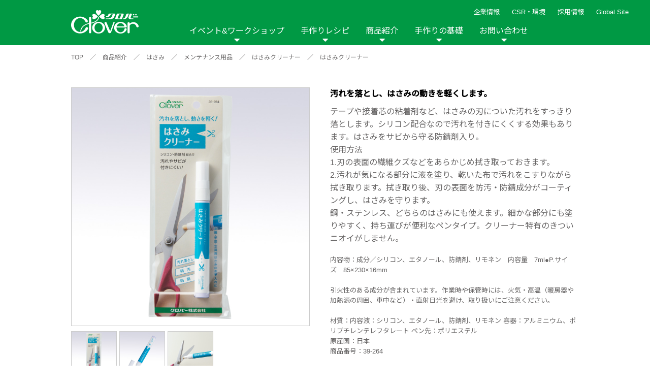

--- FILE ---
content_type: text/html; charset=UTF-8
request_url: https://clover.co.jp/products/39264
body_size: 12088
content:
<!DOCTYPE html>
<html lang="ja">
<head>
	<meta http-equiv="X-UA-Compatible" content="IE=edge">
	<meta charset="UTF-8">
	<meta name="viewport" content="width=device-width, initial-scale=1, shrink-to-fit=no">
	<title>はさみクリーナー | 商品紹介 | クロバー株式会社</title>
	<meta name="keywords" content="クロバー,クローバー,作り方, 針,手芸用品のクロバー,編み図,道具,ニット,手作りレシピ,シュシュ 編み方,毛糸,手作りな毎月,作品本,手芸,ぬい針,縫い針,はさみ,ハサミ,鋏,あみ針,編み針,洋裁,裁縫,手ぬい,手縫い,ソーイング,あみもの,編物,編み物,手あみ,手編み,パッチワーク,キルト,刺しゅう,刺繍,ペンe,ポンポン,クラフト,ハンドメイド,家庭科,ニットカフェ,ニットアウト,入園入学,kuro-ba-,mebiusu,縫い針 規格," />
	
<!-- Google Tag Manager -->
<script>(function(w,d,s,l,i){w[l]=w[l]||[];w[l].push({'gtm.start':
new Date().getTime(),event:'gtm.js'});var f=d.getElementsByTagName(s)[0],
j=d.createElement(s),dl=l!='dataLayer'?'&l='+l:'';j.async=true;j.src=
'https://www.googletagmanager.com/gtm.js?id='+i+dl;f.parentNode.insertBefore(j,f);
})(window,document,'script','dataLayer','GTM-WFLR48Z');</script>
<!-- End Google Tag Manager -->
	
	
	<meta name="description" content="テープや接着芯の粘着剤など、はさみの刃についた汚れをすっきり落とします。シリコン配合なので汚れを付きにくくする効果もあります。はさみをサビから守る防錆剤入り。使用方法1.刃の表面の繊維クズなどをあらかじめ拭き取っておきます。2.汚れが気にな">
	<meta name="thumbnail" content="https://clover.co.jp/img/common/ogp.jpg">
	<meta property="og:title" content="はさみクリーナー | 商品紹介 | クロバー株式会社">
	<meta property="og:description" content="テープや接着芯の粘着剤など、はさみの刃についた汚れをすっきり落とします。シリコン配合なので汚れを付きにくくする効果もあります。はさみをサビから守る防錆剤入り。使用方法1.刃の表面の繊維クズなどをあらかじめ拭き取っておきます。2.汚れが気にな" />
	<meta property="og:image" content="https://clover.co.jp/img/common/ogp.jpg">
	<meta property="og:type" content="article" />
	<link href="https://fonts.googleapis.com/css2?family=Noto+Sans+JP:wght@400;500&display=swap" rel="stylesheet">

    <!--[if IE]>
	<script type="text/javascript" src="https://html5shim.googlecode.com/svn/trunk/html5.js"></script>
	<![endif]-->
	<link rel="stylesheet" type="text/css" href="/css/reset.css?201111"   media="all" /><!--リセットcss-->
	<link rel="stylesheet" type="text/css" href="/css/common.css?201111"  media="all" /><!--共通css-->
    <link rel="stylesheet" type="text/css" href="/css/top.css"     media="all" /><!--トップページcss-->
    <link rel="stylesheet" type="text/css" href="/css/product.css" media="all" /><!--トップページcss-->
    <link rel="stylesheet" type="text/css" href="/css/select.css"  />
	<link rel="stylesheet" type="text/css" href="/css/news.css"    /><!--ニュースcss-->
	<link rel="stylesheet" type="text/css" href="/css/contact.css" /><!--お問い合わせcss-->
	<link rel="stylesheet" type="text/css" href="/css/basic.css"   media="all" /><!--手作りの基礎css-->
	<link rel="stylesheet" type="text/css" href="/css/event_workshop.css" /><!--イベントワークシップcss-->
	<link rel="stylesheet" type="text/css" href="/css/company.css" /><!--会社情報-->
    <link rel="stylesheet" type="text/css" href="/css/corporate.css" /><!--企業理念-->
    <link rel="stylesheet" type="text/css" href="/css/csr.css" /><!--CSR-->
	<link rel="stylesheet" href="https://cdnjs.cloudflare.com/ajax/libs/lightbox2/2.11.1/css/lightbox.min.css" integrity="sha256-tBxlolRHP9uMsEFKVk+hk//ekOlXOixLKvye5W2WR5c=" crossorigin="anonymous" />

    <link href="https://use.fontawesome.com/releases/v5.0.6/css/all.css" rel="stylesheet"><!--fontawesome-->
    <script src="https://ajax.googleapis.com/ajax/libs/jquery/3.3.1/jquery.min.js"></script><!--jQuery-->
    <link rel="stylesheet" type="text/css" href="/css/jquery.bxslider.css" ><!--main slide show-->
    <link rel="stylesheet" type="text/css" href="/css/component.css" /><!--sp nav-->
    <script src="/js/modernizr.custom.js"></script><!--sp nav-->
    <script src="/js/jquery.inview.min.js"></script><!--fadeIn-->
    <script src="/js/jquery.bxslider.js"></script><!--スライドショー-->
    <script src="/js/jquery.dlmenu.js"></script><!--sp nav-->

	<link rel="stylesheet" type="text/css" href="/js/slick/slick.css" media="screen" />
	<link rel="stylesheet" type="text/css" href="/js/slick/slick-theme.css" media="screen" />
	<script src="/js/slick/slick.js"></script>

	<style>
		#basic .movie_list DL DT IMG,
		#recipe .recipe_list .recipe_box_list A DT IMG {
			height: auto;
		}
	</style>
    <link rel="shortcut icon" href="https://www.clover.co.jp/favicon.ico" />
    <link rel="apple-touch-icon" sizes="180x180" href="https://www.clover.co.jp/icon.png">
	<meta name='robots' content='max-image-preview:large' />
<script type="text/javascript" id="wpp-js" src="https://clover.co.jp/wp-content/plugins/wordpress-popular-posts/assets/js/wpp.min.js?ver=7.3.6" data-sampling="1" data-sampling-rate="100" data-api-url="https://clover.co.jp/wp-json/wordpress-popular-posts" data-post-id="37987" data-token="a77e8705ba" data-lang="0" data-debug="0"></script>
<link rel="alternate" title="oEmbed (JSON)" type="application/json+oembed" href="https://clover.co.jp/wp-json/oembed/1.0/embed?url=https%3A%2F%2Fclover.co.jp%2Fproducts%2F39264" />
<link rel="alternate" title="oEmbed (XML)" type="text/xml+oembed" href="https://clover.co.jp/wp-json/oembed/1.0/embed?url=https%3A%2F%2Fclover.co.jp%2Fproducts%2F39264&#038;format=xml" />
<style id='wp-img-auto-sizes-contain-inline-css' type='text/css'>
img:is([sizes=auto i],[sizes^="auto," i]){contain-intrinsic-size:3000px 1500px}
/*# sourceURL=wp-img-auto-sizes-contain-inline-css */
</style>
<style id='wp-emoji-styles-inline-css' type='text/css'>

	img.wp-smiley, img.emoji {
		display: inline !important;
		border: none !important;
		box-shadow: none !important;
		height: 1em !important;
		width: 1em !important;
		margin: 0 0.07em !important;
		vertical-align: -0.1em !important;
		background: none !important;
		padding: 0 !important;
	}
/*# sourceURL=wp-emoji-styles-inline-css */
</style>
<style id='wp-block-library-inline-css' type='text/css'>
:root{--wp-block-synced-color:#7a00df;--wp-block-synced-color--rgb:122,0,223;--wp-bound-block-color:var(--wp-block-synced-color);--wp-editor-canvas-background:#ddd;--wp-admin-theme-color:#007cba;--wp-admin-theme-color--rgb:0,124,186;--wp-admin-theme-color-darker-10:#006ba1;--wp-admin-theme-color-darker-10--rgb:0,107,160.5;--wp-admin-theme-color-darker-20:#005a87;--wp-admin-theme-color-darker-20--rgb:0,90,135;--wp-admin-border-width-focus:2px}@media (min-resolution:192dpi){:root{--wp-admin-border-width-focus:1.5px}}.wp-element-button{cursor:pointer}:root .has-very-light-gray-background-color{background-color:#eee}:root .has-very-dark-gray-background-color{background-color:#313131}:root .has-very-light-gray-color{color:#eee}:root .has-very-dark-gray-color{color:#313131}:root .has-vivid-green-cyan-to-vivid-cyan-blue-gradient-background{background:linear-gradient(135deg,#00d084,#0693e3)}:root .has-purple-crush-gradient-background{background:linear-gradient(135deg,#34e2e4,#4721fb 50%,#ab1dfe)}:root .has-hazy-dawn-gradient-background{background:linear-gradient(135deg,#faaca8,#dad0ec)}:root .has-subdued-olive-gradient-background{background:linear-gradient(135deg,#fafae1,#67a671)}:root .has-atomic-cream-gradient-background{background:linear-gradient(135deg,#fdd79a,#004a59)}:root .has-nightshade-gradient-background{background:linear-gradient(135deg,#330968,#31cdcf)}:root .has-midnight-gradient-background{background:linear-gradient(135deg,#020381,#2874fc)}:root{--wp--preset--font-size--normal:16px;--wp--preset--font-size--huge:42px}.has-regular-font-size{font-size:1em}.has-larger-font-size{font-size:2.625em}.has-normal-font-size{font-size:var(--wp--preset--font-size--normal)}.has-huge-font-size{font-size:var(--wp--preset--font-size--huge)}.has-text-align-center{text-align:center}.has-text-align-left{text-align:left}.has-text-align-right{text-align:right}.has-fit-text{white-space:nowrap!important}#end-resizable-editor-section{display:none}.aligncenter{clear:both}.items-justified-left{justify-content:flex-start}.items-justified-center{justify-content:center}.items-justified-right{justify-content:flex-end}.items-justified-space-between{justify-content:space-between}.screen-reader-text{border:0;clip-path:inset(50%);height:1px;margin:-1px;overflow:hidden;padding:0;position:absolute;width:1px;word-wrap:normal!important}.screen-reader-text:focus{background-color:#ddd;clip-path:none;color:#444;display:block;font-size:1em;height:auto;left:5px;line-height:normal;padding:15px 23px 14px;text-decoration:none;top:5px;width:auto;z-index:100000}html :where(.has-border-color){border-style:solid}html :where([style*=border-top-color]){border-top-style:solid}html :where([style*=border-right-color]){border-right-style:solid}html :where([style*=border-bottom-color]){border-bottom-style:solid}html :where([style*=border-left-color]){border-left-style:solid}html :where([style*=border-width]){border-style:solid}html :where([style*=border-top-width]){border-top-style:solid}html :where([style*=border-right-width]){border-right-style:solid}html :where([style*=border-bottom-width]){border-bottom-style:solid}html :where([style*=border-left-width]){border-left-style:solid}html :where(img[class*=wp-image-]){height:auto;max-width:100%}:where(figure){margin:0 0 1em}html :where(.is-position-sticky){--wp-admin--admin-bar--position-offset:var(--wp-admin--admin-bar--height,0px)}@media screen and (max-width:600px){html :where(.is-position-sticky){--wp-admin--admin-bar--position-offset:0px}}

/*# sourceURL=wp-block-library-inline-css */
</style>
<style id='classic-theme-styles-inline-css' type='text/css'>
/*! This file is auto-generated */
.wp-block-button__link{color:#fff;background-color:#32373c;border-radius:9999px;box-shadow:none;text-decoration:none;padding:calc(.667em + 2px) calc(1.333em + 2px);font-size:1.125em}.wp-block-file__button{background:#32373c;color:#fff;text-decoration:none}
/*# sourceURL=/wp-includes/css/classic-themes.min.css */
</style>
<link rel='stylesheet' id='wordpress-popular-posts-css-css' href='https://clover.co.jp/wp-content/plugins/wordpress-popular-posts/assets/css/wpp.css' type='text/css' media='all' />
<link rel="https://api.w.org/" href="https://clover.co.jp/wp-json/" /><link rel="EditURI" type="application/rsd+xml" title="RSD" href="https://clover.co.jp/xmlrpc.php?rsd" />
<link rel="canonical" href="https://clover.co.jp/products/39264" />
<link rel='shortlink' href='https://clover.co.jp/?p=37987' />
            <style id="wpp-loading-animation-styles">@-webkit-keyframes bgslide{from{background-position-x:0}to{background-position-x:-200%}}@keyframes bgslide{from{background-position-x:0}to{background-position-x:-200%}}.wpp-widget-block-placeholder,.wpp-shortcode-placeholder{margin:0 auto;width:60px;height:3px;background:#dd3737;background:linear-gradient(90deg,#dd3737 0%,#571313 10%,#dd3737 100%);background-size:200% auto;border-radius:3px;-webkit-animation:bgslide 1s infinite linear;animation:bgslide 1s infinite linear}</style>
            </head>
<body>
<!-- Google Tag Manager (noscript) -->
<noscript><iframe src="https://www.googletagmanager.com/ns.html?id=GTM-WFLR48Z"
height="0" width="0" style="display:none;visibility:hidden"></iframe></noscript>
<!-- End Google Tag Manager (noscript) -->
	
	
<!--spnav-->
	<div id="dl-menu" class="dl-menuwrapper">
		<p class="logo"><a href="/"><img src="/img/common/nav_logo.png" alt=""></a></p>
		<button class="dl-trigger">Open Menu</button>
		<ul class="dl-menu">
			<li>
				<a href="/event_workshop.html">イベント&amp;ワークショップ</a>
				<ul class="dl-submenu">
					<li><a href="/event_workshop.html">イベント&amp;ワークショップ トップ</a></li>
					<li><a href='/event'>イベント</a><ul class='dl-submenu'><li><a href='/event/year/2026'>2026年</a></li><li><a href='/event/year/2025'>2025年</a></li><li><a href='/event/year/2024'>2024年</a></li><li><a href='/event/year/2023'>2023年</a></li><li><a href='/event/year/2022'>2022年</a></li><li><a href='/event/year/2021'>2021年</a></li></ul></li><li><a href='/workshop'>ワークショップ</a><ul class='dl-submenu'><li><a href='/workshop/year/2026'>2026年</a></li><li><a href='/workshop/year/2025'>2025年</a></li><li><a href='/workshop/year/2024'>2024年</a></li></ul></li><li><a href='/report'>イベントレポート</a><ul class='dl-submenu'><li><a href='/report/year/2024'>2024年</a></li><li><a href='/report/year/2020'>2020年</a></li><li><a href='/report/year/2019'>2019年</a></li><li><a href='/report/year/2018'>2018年</a></li><li><a href='/report/year/2017'>2017年</a></li><li><a href='/report/year/2016'>2016年</a></li><li><a href='/report/year/2015'>2015年</a></li><li><a href='/report/year/2014'>2014年</a></li><li><a href='/report/year/2013'>2013年</a></li><li><a href='/report/year/2012'>2012年</a></li></ul></li>
				</ul>
			</li>
			<li>
				<a href="javascript:void(0);">手作りレシピ</a>
				<ul class="dl-submenu">
					<li><a href="/recipe">手作りレシピトップ</a></li>
					<li>
						<a href="javascript:void(0);">カテゴリから探す</a>
						<ul class="dl-submenu">

							<li><a href='/recipe_cat/category_bobari'>棒針編み</a></li><li><a href='/recipe_cat/category_kagibari'>かぎ針編み</a></li><li><a href='/recipe_cat/category_cat'>棒針＆かぎ針</a></li><li><a href='/recipe_cat/category_afghan'>アフガン編み</a></li><li><a href='/recipe_cat/category_lace'>レース編み</a></li><li><a href='/recipe_cat/category_sewing'>ソーイング</a></li><li><a href='/recipe_cat/category_patchwork'>パッチワーク・キルト</a></li><li><a href='/recipe_cat/category_embroidery'>刺しゅう</a></li><li><a href='/recipe_cat/category_teori'>手織り</a></li><li><a href='/recipe_cat/category_beads'>ビーズ織り</a></li><li><a href='/recipe_cat/category_wool'>羊毛</a></li><li><a href='/recipe_cat/category_handicraft'>その他手芸</a></li><li><a href='/recipe_cat/category_jiyusa'>自由</a></li>
						</ul>
					</li>
					<li>
						<a href="javascript:void(0);">アイテムから探す</a>
						<ul class="dl-submenu">

							<li><a href='/recipe_cat/item_wear'>ウェア</a></li><li><a href='/recipe_cat/item_hat'>帽子</a></li><li><a href='/recipe_cat/item_muffler'>マフラー・ショール</a></li><li><a href='/recipe_cat/item_armwarmaer'>手袋・アームウォーマー</a></li><li><a href='/recipe_cat/item_bag'>バッグ・ポーチ</a></li><li><a href='/recipe_cat/item_accessories'>アクセサリー</a></li><li><a href='/recipe_cat/item_legwear'>レッグウェア</a></li><li><a href='/recipe_cat/item_pet'>ペット雑貨</a></li><li><a href='/recipe_cat/item_interior'>インテリア</a></li><li><a href='/recipe_cat/kitchengoods'>キッチン雑貨</a></li><li><a href='/recipe_cat/item_nuigurumi'>ぬいぐるみ・あみぐるみ類</a></li><li><a href='/recipe_cat/item_other'>その他</a></li>
						</ul>
					</li>


					<li>
						<a href="javascript:void(0);">商品から探す</a>
						<ul class="dl-submenu">

							<li><a href='/recipe_cat/sewing'>ソーイング</a><ul class='dl-submenu'><li><a href='/recipe_cat/product_hat'>ソーイングテンプレート</a></li><li><a href='/recipe_cat/product_tsukeeri'>付け襟テンプレート</a></li></ul></li><li><a href='/recipe_cat/patchwork'>パッチワーク・キルト</a><ul class='dl-submenu'><li><a href='/recipe_cat/product_tapemaker'>テープメーカー</a></li><li><a href='/recipe_cat/product_kilt'>スラッシュキルト</a></li><li><a href='/recipe_cat/peacetem'>ピーステンプレート</a></li><li><a href='/recipe_cat/appliquemat'>耐熱性アップリケマット</a></li></ul></li><li><a href='/recipe_cat/cloth'>布の手芸</a><ul class='dl-submenu'><li><a href='/recipe_cat/product_pinch'>つまみ細工プレート</a></li><li><a href='/recipe_cat/product_yoyo'>ちくちくヨーヨープレート</a></li><li><a href='/recipe_cat/product_ribbonflower'>リボンフラワー・メーカー</a></li><li><a href='/recipe_cat/harisigoto'>布用強力ボンド「貼り仕事」</a></li><li><a href='/recipe_cat/product_rosette'>ロゼットメーカー</a></li></ul></li><li><a href='/recipe_cat/yarn'>糸の手芸</a><ul class='dl-submenu'><li><a href='/recipe_cat/product_lilian'>リリアン</a></li><li><a href='/recipe_cat/product_superponpon'>スーパーポンポンメーカー</a></li><li><a href='/recipe_cat/product_flower'>花あみルーム</a></li><li><a href='/recipe_cat/product_asianmusubi'>アジアン結美</a></li><li><a href='/recipe_cat/product_sakiori'>咲きおり</a></li><li><a href='/recipe_cat/clovermini'>クロバーミニ織り</a></li><li><a href='/recipe_cat/product_hairpin'>ヘアピンレース</a></li><li><a href='/recipe_cat/product_tatting'>タティングレース</a></li><li><a href='/recipe_cat/ovalknit'>オーバルニットルーム</a></li><li><a href='/recipe_cat/tassel'>タッセルメーカー</a></li><li><a href='/recipe_cat/product_darning'>ダーニングマッシュルーム</a></li><li><a href='/recipe_cat/product_rugmaker'>ラグメーカー</a></li><li><a href='/recipe_cat/product_bracelet'>ブレスレットメーカー</a></li><li><a href='/recipe_cat/planthanger'>プラントハンガーゲージ</a></li></ul></li><li><a href='/recipe_cat/wool'>羊毛の手芸</a><ul class='dl-submenu'><li><a href='/recipe_cat/product_applique'>フェルトパンチャー</a></li></ul></li><li><a href='/recipe_cat/embroidery'>刺しゅう</a><ul class='dl-submenu'><li><a href='/recipe_cat/product_bead'>ビーズクチュール</a></li><li><a href='/recipe_cat/product_fleece'>フリーステッチング</a></li><li><a href='/recipe_cat/luneville'>リュネビルクロシェ針</a></li><li><a href='/recipe_cat/punchneedle'>パンチニードル</a></li><li><a href='/recipe_cat/smockingtemplate'>クロバー スモッキングテンプレート</a></li><li><a href='/recipe_cat/beadedsashiko'>ビーズ刺し子</a></li></ul></li><li><a href='/recipe_cat/knitting'>編み物</a><ul class='dl-submenu'><li><a href='/recipe_cat/product_doublehook'>ダブルフックアフガン</a></li><li><a href='/recipe_cat/product_mebiusu'>メビウス編み</a></li></ul></li><li><a href='/recipe_cat/interior'>インテリア</a><ul class='dl-submenu'><li><a href='/recipe_cat/nunopane'>布パネ</a></li><li><a href='/recipe_cat/stringboard'>ストリングボード</a></li></ul></li><li><a href='/recipe_cat/other'>その他</a><ul class='dl-submenu'><li><a href='/recipe_cat/product_beads'>ビーズ織り機</a></li><li><a href='/recipe_cat/product_other'>その他</a></li></ul></li>
						</ul>
					</li>

					<li><a href="https://clover.co.jp/recipe_new">新着レシピ</a></li>
					<li><a href="https://clover.co.jp/recipe_ranking">人気レシピ</a></li>

				</ul>
			</li>
			<li>
				<a href="javascript:void(0);">商品紹介</a>
				<ul class="dl-submenu">
					<li><a href="/product.html">商品紹介トップ</a></li>

					<li><a href="/product_cat/needle/">縫い針</a></li><li><a href="/product_cat/sewing/">ソーイング用品</a></li><li><a href="/product_cat/scissors/">はさみ</a></li><li><a href="/product_cat/somenu/">ソーメニュ</a></li><li><a href="/product_cat/patchquilt/">パッチワーク・キルト</a></li><li><a href="/product_cat/handicraft/">手芸用品</a></li><li><a href="/product_cat/knitneedle/">編み針</a></li><li><a href="/product_cat/knitgoods/">編み物用品</a></li><li><a href="/product_cat/interior/">インテリア</a></li><li><a href="/product_cat/repair/">補修用品</a></li><li><a href="/product_cat/hobbykits/">ホビー材料・キット</a></li><li><a href="/product_cat/book/">作品本</a></li><li><a href="/product_cat/namelabel/">おなまえつけグッズ</a></li><li><a href="/product_cat/papercraft/">ペーパークラフト</a></li><li><a href="/product_cat/portebonheur/">ポルトボヌール</a></li>
				</ul>
			</li>
			<li>
				<a href="javascript:void(0);">手作りの基礎</a>
				<ul class="dl-submenu">
										<li><a href="/hand.shtml">手作りの基礎 トップ</a></li>
					<li><a href="/hand.shtml#link01">編み物ナビ</a></li>
					<li><a href="/hand.shtml#link02">ソーイングナビ</a></li>
					<li><a href="/hand.shtml#link03">その他の手作りナビ</a></li>
					<li><a href="/movie/">手作りムービー</a></li>
					<li>
						<a href="javascript:void(0);">カテゴリから探す</a>
						<ul class="dl-submenu">
							<li><a href='javascript:void(0);'>編み物</a><ul class='dl-submenu'><li><a href='/movie_cat/moviecat-knitting-bobari'>棒針編み技法説明</a></li><li><a href='/movie_cat/moviecat-knitting-cagibari'>かぎ針編み技法説明</a></li><li><a href='/movie_cat/moviecat-knitting-afghan'>アフガン編み技法説明</a></li><li><a href='/movie_cat/moviecat-knitting-products'>商品説明</a></li><li><a href='/movie_cat/lesson_knitting'>レッスン動画</a></li></ul></li><li><a href='javascript:void(0);'>ソーイング</a><ul class='dl-submenu'><li><a href='/movie_cat/moviecat-sewing-products'>商品説明</a></li><li><a href='/movie_cat/moviecat-sewing-technique'>技法説明</a></li><li><a href='/movie_cat/moviecat-sewing-entrance'>入園入学グッズ作り</a></li><li><a href='/movie_cat/tenuikiso'>手縫いの基礎</a></li><li><a href='/movie_cat/lesson_sewing'>レッスン動画</a></li></ul></li><li><a href='javascript:void(0);'>パッチワーク</a><ul class='dl-submenu'><li><a href='/movie_cat/moviecat-patchwork-products'>商品説明</a></li><li><a href='/movie_cat/moviecat-patchwork-technique'>技法説明</a></li><li><a href='/movie_cat/lesson_patchwork'>レッスン動画</a></li></ul></li><li><a href='javascript:void(0);'>手芸</a><ul class='dl-submenu'><li><a href='/movie_cat/moviecat-handicraft-products'>商品説明</a></li><li><a href='/movie_cat/moviecat-handicraft-technique'>技法説明</a></li><li><a href='/movie_cat/embkiso'>刺しゅうの基礎</a></li><li><a href='/movie_cat/ribbonemkiso'>リボン刺しゅうの基礎</a></li><li><a href='/movie_cat/lesson_handicraft'>レッスン動画</a></li></ul></li><li><a href='javascript:void(0);'>その他</a><ul class='dl-submenu'><li><a href='/movie_cat/moviecat-othercat-products'>商品説明</a></li><li><a href='/movie_cat/moviecat-othercat-technique'>技法説明</a></li></ul></li>						</li>
						</ul>
					</li>
					<li>
						<a href="javascript:void(0);">商品から探す</a>
						<ul class="dl-submenu">
							<li><a href='javascript:void(0);'>ソーイング</a><ul class='dl-submenu'><li><a href='/movie_cat/movieproduct-sewing-tmpl'>ソーイングテンプレート</a></li></ul></li><li><a href='javascript:void(0);'>パッチワーク・キルト</a><ul class='dl-submenu'><li><a href='/movie_cat/movieproduct-patchwork-tape'>テープメーカー</a></li><li><a href='/movie_cat/movieproduct-patchwork-cat1slash'>スラッシュキルト</a></li><li><a href='/movie_cat/movieproduct-patchwork-piecetemplate'>ピーステンプレート</a></li></ul></li><li><a href='javascript:void(0);'>布の手芸</a><ul class='dl-submenu'><li><a href='/movie_cat/movieproduct-cloth-pinch'>つまみ細工プレート</a></li><li><a href='/movie_cat/movieproduct-cloth-yoyo'>ちくちくヨーヨープレート</a></li><li><a href='/movie_cat/movieproduct-cloth-harisigoto'>布用強力ボンド「貼り仕事」</a></li><li><a href='/movie_cat/movieproduct-cloth-rosette'>ロゼットメーカー</a></li></ul></li><li><a href='javascript:void(0);'>糸の手芸</a><ul class='dl-submenu'><li><a href='/movie_cat/movieproduct-braceletmaker'>ブレスレットメーカー</a></li><li><a href='/movie_cat/movieproduct-yarn-calilyyarn'>リリアン</a></li><li><a href='/movie_cat/movieproduct-yarn-ponpon'>スーパーポンポンメーカー</a></li><li><a href='/movie_cat/movieproduct-yarn-flower'>花あみルーム</a></li><li><a href='/movie_cat/movieproduct-yarn-asian'>アジアン結美</a></li><li><a href='/movie_cat/movieproduct-yarn-bloom'>咲きおり</a></li><li><a href='/movie_cat/movieproduct-yarn-clovermini'>クロバーミニ織り</a></li><li><a href='/movie_cat/movieproduct-yarn-hairpin'>ヘアピンレース</a></li><li><a href='/movie_cat/movieproduct-yarn-tatting'>タティングレース</a></li><li><a href='/movie_cat/movieproduct-yarn-ovalknit'>オーバルニットルーム</a></li><li><a href='/movie_cat/movieproduct-yarn-tassel'>タッセルメーカー</a></li><li><a href='/movie_cat/movieproduct-darning'>ダーニングマッシュルーム</a></li><li><a href='/movie_cat/movieproduct-planthanger'>プラントハンガーゲージ</a></li><li><a href='/movie_cat/rugmaker'>ラグメーカー</a></li></ul></li><li><a href='javascript:void(0);'>羊毛の手芸</a><ul class='dl-submenu'><li><a href='/movie_cat/movieproduct-wool-applique'>フェルトパンチャー</a></li></ul></li><li><a href='javascript:void(0);'>刺しゅう</a><ul class='dl-submenu'><li><a href='/movie_cat/%e3%83%93%e3%83%bc%e3%82%ba%e5%88%ba%e3%81%97%e5%ad%90-movieproduct-fancywork'>ビーズ刺し子</a></li><li><a href='/movie_cat/movieproduct-fancywork-bead'>ビーズクチュール</a></li><li><a href='/movie_cat/movieproduct-fancywork-free'>フリーステッチング</a></li><li><a href='/movie_cat/luneville'>リュネビルクロシェ針</a></li><li><a href='/movie_cat/punchneedle'>パンチニードル</a></li><li><a href='/movie_cat/smockingtemplate'>スモッキングテンプレート</a></li></ul></li><li><a href='javascript:void(0);'>編み物</a><ul class='dl-submenu'><li><a href='/movie_cat/movieproduct-knitting-doubleafghan'>アフガン編み</a></li><li><a href='/movie_cat/movieproduct-knitting-mebius'>メビウス編み</a></li></ul></li><li><a href='javascript:void(0);'>その他</a><ul class='dl-submenu'><li><a href='/movie_cat/movieproduct-other-beadingloom'>ビーズ織り機</a></li><li><a href='/movie_cat/movieproduct-other-other'>その他</a></li></ul></li>						</li>
						</ul>
					</li>
					
				</ul>
			</li>
			<li>
				<a href="javascript:void(0);">企業情報</a>
				<ul class="dl-submenu">
					<li><a href="/company/corporate-philosophy.html">企業理念</a></li>
					<li><a href="/company/index.html">会社概要</a></li>
				</ul>
			</li>
			<li>
				<a href="javascript:void(0);">CSR・環境</a>
				<ul class="dl-submenu">
					<li><a href="/csr/index.html">CSR・環境トップ</a></li>
					<li><a href="/csr/environment.html">環境への取り組み</a></li>
					<li><a href="/csr/social.html">社会への取り組み</a></li>
					<li><a href="/csr/governance.html">ガバナンス</a></li>
				</ul>
			</li>
			<li><a href="/recruit/">採用情報</a></li>
			<li><a href="/commu.shtml">リンク</a></li>
			<li><a href="/contact/">お問い合わせ</a></li>
			<li><a href="/sitemap/index.shtml">サイトマップ</a></li>
			<li><a href="https://clover-mfg.com/en/regionselector">Global Site</a></li>
			<li><a href="/customer">メディア情報</a></li>
			<li><a href="/news_release.html">ニュースリリース</a></li>
			<li>
				<!--<ul class="sns">
					<li><a class="fb btn" href="https://www.facebook.com/share.php?u=https://www.clover.co.jp" onclick="window.open(this.href, 'FBwindow', 'width=650, height=450, menubar=no, toolbar=no, scrollbars=yes'); return false;"><img src="/img/common/head_fb.png" alt=""></a></li>
                    <li><a class="twitter btn" href="https://twitter.com/share?url=https://www.clover.co.jp&text=%E3%82%AF%E3%83%AD%E3%83%90%E3%83%BC%E6%A0%AA%E5%BC%8F%E4%BC%9A%E7%A4%BE" target="_blank"><img src="/img/common/head_tw.png" alt=""></a></li>
                    <li><a class="line btn" href="https://line.me/R/msg/text/?%E3%82%AF%E3%83%AD%E3%83%90%E3%83%BC%E6%A0%AA%E5%BC%8F%E4%BC%9A%E7%A4%BEhttps://www.clover.co.jp"><img src="/img/common/head_insta.png" alt=""></a></li>
                    <li><a class="line btn" href="https://line.me/R/msg/text/?%E3%82%AF%E3%83%AD%E3%83%90%E3%83%BC%E6%A0%AA%E5%BC%8F%E4%BC%9A%E7%A4%BEhttps://www.clover.co.jp"><img src="/img/common/head_line.png" alt=""></a></li>
				</ul>-->
                <!-- <ul class="sns">
					<li><a class="fb btn" href="https://www.facebook.com/clover.takumi/" target="_blank"><img src="/img/common/head_fb.png" alt=""></a></li>
                    <li><a class="twitter btn" href="https://twitter.com/info_clover" target="_blank"><img src="/img/common/head_tw.png" alt=""></a></li>
                    <li><a class="line btn" href="https://www.instagram.com/info_clover/" target="_blank"><img src="/img/common/head_insta.png" alt=""></a></li>
				</ul> -->
			</li>

		</ul>

		<ul>
		</ul>
	</div>
	<!--END spnav-->

	<!--PC_nav-->
	<div id="gnav">
		<ul class="head__subnav">
		<li><a href="javascript:void(0);">企業情報</a>
			<ul>
				<li><a href="/company/corporate-philosophy.html">企業理念</a></li>
				<li><a href="/company/index.html">会社概要</a></li>
			</ul>
		</li>
		<li><a href="/csr/index.html">CSR・環境</a>
			<ul>
				<li><a href="/csr/environment.html">環境への取り組み</a></li>
				<li><a href="/csr/social.html">社会への取り組み</a></li>
				<li><a href="/csr/governance.html">ガバナンス</a></li>
			</ul>
		</li>
		<li><a href="/recruit/">採用情報</a></li>
		<li><a href="https://clover-mfg.com/en/regionselector" target="_blank">Global Site</a></li>
		<!-- <li class="search"><img src="/img/common/icon-search.svg" alt=""></li> -->
		</ul>

		<!-- <ul class="head_sns">
			<li><a href="https://www.facebook.com/clover.takumi/" target="_blank"><img src="/img/common/head_fb.png" alt=""></a></li>
			<li><a href="https://twitter.com/info_clover" target="_blank"><img src="/img/common/head_tw.png" alt=""></a></li>
			<li><a href="https://www.instagram.com/info_clover/" target="_blank"><img src="/img/common/head_insta.png" alt=""></a></li>
			<li><a href="javascript:void(0);"><img src="/img/common/head_line.png" alt=""></a></li>
		</ul> -->

		<nav class="pc_nav">
			<a href="/"><img src="/img/common/nav_logo.png" alt=""></a>
			<ul class="inner_mav">
				<li class="toggle">
					<a href="/event_workshop.html">イベント&ワークショップ</a>
					<div class="menu">
						<ul class='menu_inner'><li class='ttl'><span>イベント</span></li><li><a href='/event/year/2026'>2026年</a></li><li><a href='/event/year/2025'>2025年</a></li><li><a href='/event/year/2024'>2024年</a></li><li><a href='/event/year/2023'>2023年</a></li><li><a href='/event/year/2022'>2022年</a></li><li><a href='/event/year/2021'>2021年</a></li></ul><ul class='menu_inner'><li class='ttl'><span>ワークショップ</span></li><li><a href='/workshop/year/2026'>2026年</a></li><li><a href='/workshop/year/2025'>2025年</a></li><li><a href='/workshop/year/2024'>2024年</a></li></ul><ul class='menu_inner'><li class='ttl'><span>イベントレポート</span></li><li><a href='/report/year/2024'>2024年</a></li><li><a href='/report/year/2020'>2020年</a></li><li><a href='/report/year/2019'>2019年</a></li><li><a href='/report/year/2018'>2018年</a></li><li><a href='/report/year/2017'>2017年</a></li><li><a href='/report/year/2016'>2016年</a></li><li><a href='/report/year/2015'>2015年</a></li><li><a href='/report/year/2014'>2014年</a></li><li><a href='/report/year/2013'>2013年</a></li><li><a href='/report/year/2012'>2012年</a></li></ul>
					</div>
				</li>
				<li class="toggle recipe_mg_nav">
					<a href="/recipe">手作りレシピ</a>
					<div class="menu">
						<ul class="menu_inner">
							<li class="sub">
								<a class="subttl" href="javascript:void(0)">カテゴリから探す</a>
								<ul class="submenu">

									<li><a href='/recipe_cat/category_bobari'>棒針編み</a></li><li><a href='/recipe_cat/category_kagibari'>かぎ針編み</a></li><li><a href='/recipe_cat/category_cat'>棒針＆かぎ針</a></li><li><a href='/recipe_cat/category_afghan'>アフガン編み</a></li><li><a href='/recipe_cat/category_lace'>レース編み</a></li><li><a href='/recipe_cat/category_sewing'>ソーイング</a></li><li><a href='/recipe_cat/category_patchwork'>パッチワーク・キルト</a></li><li><a href='/recipe_cat/category_embroidery'>刺しゅう</a></li><li><a href='/recipe_cat/category_teori'>手織り</a></li><li><a href='/recipe_cat/category_beads'>ビーズ織り</a></li><li><a href='/recipe_cat/category_wool'>羊毛</a></li><li><a href='/recipe_cat/category_handicraft'>その他手芸</a></li><li><a href='/recipe_cat/category_jiyusa'>自由</a></li>
								</ul>
							</li>
							<li class="sub">
								<a class="subttl" href="javascript:void(0)">アイテムから探す</a>
								<ul class="submenu">

									<li><a href='/recipe_cat/item_wear'>ウェア</a></li><li><a href='/recipe_cat/item_hat'>帽子</a></li><li><a href='/recipe_cat/item_muffler'>マフラー・ショール</a></li><li><a href='/recipe_cat/item_armwarmaer'>手袋・アームウォーマー</a></li><li><a href='/recipe_cat/item_bag'>バッグ・ポーチ</a></li><li><a href='/recipe_cat/item_accessories'>アクセサリー</a></li><li><a href='/recipe_cat/item_legwear'>レッグウェア</a></li><li><a href='/recipe_cat/item_pet'>ペット雑貨</a></li><li><a href='/recipe_cat/item_interior'>インテリア</a></li><li><a href='/recipe_cat/kitchengoods'>キッチン雑貨</a></li><li><a href='/recipe_cat/item_nuigurumi'>ぬいぐるみ・あみぐるみ類</a></li><li><a href='/recipe_cat/item_other'>その他</a></li>
								</ul>
							</li>
						</ul>
						<ul class="menu_inner item_nav">
							<li>商品から探す</li>

							<li class='sub'><a class='subttl' href='javascript:void(0)'>ソーイング</a><ul class='submenu'><li><a href='/recipe_cat/product_hat'>ソーイングテンプレート</a></li><li><a href='/recipe_cat/product_tsukeeri'>付け襟テンプレート</a></li></ul></li><li class='sub'><a class='subttl' href='javascript:void(0)'>パッチワーク・キルト</a><ul class='submenu'><li><a href='/recipe_cat/product_tapemaker'>テープメーカー</a></li><li><a href='/recipe_cat/product_kilt'>スラッシュキルト</a></li><li><a href='/recipe_cat/peacetem'>ピーステンプレート</a></li><li><a href='/recipe_cat/appliquemat'>耐熱性アップリケマット</a></li></ul></li><li class='sub'><a class='subttl' href='javascript:void(0)'>布の手芸</a><ul class='submenu'><li><a href='/recipe_cat/product_pinch'>つまみ細工プレート</a></li><li><a href='/recipe_cat/product_yoyo'>ちくちくヨーヨープレート</a></li><li><a href='/recipe_cat/product_ribbonflower'>リボンフラワー・メーカー</a></li><li><a href='/recipe_cat/harisigoto'>布用強力ボンド「貼り仕事」</a></li><li><a href='/recipe_cat/product_rosette'>ロゼットメーカー</a></li></ul></li><li class='sub'><a class='subttl' href='javascript:void(0)'>糸の手芸</a><ul class='submenu'><li><a href='/recipe_cat/product_lilian'>リリアン</a></li><li><a href='/recipe_cat/product_superponpon'>スーパーポンポンメーカー</a></li><li><a href='/recipe_cat/product_flower'>花あみルーム</a></li><li><a href='/recipe_cat/product_asianmusubi'>アジアン結美</a></li><li><a href='/recipe_cat/product_sakiori'>咲きおり</a></li><li><a href='/recipe_cat/clovermini'>クロバーミニ織り</a></li><li><a href='/recipe_cat/product_hairpin'>ヘアピンレース</a></li><li><a href='/recipe_cat/product_tatting'>タティングレース</a></li><li><a href='/recipe_cat/ovalknit'>オーバルニットルーム</a></li><li><a href='/recipe_cat/tassel'>タッセルメーカー</a></li><li><a href='/recipe_cat/product_darning'>ダーニングマッシュルーム</a></li><li><a href='/recipe_cat/product_rugmaker'>ラグメーカー</a></li><li><a href='/recipe_cat/product_bracelet'>ブレスレットメーカー</a></li><li><a href='/recipe_cat/planthanger'>プラントハンガーゲージ</a></li></ul></li><li class='sub'><a class='subttl' href='javascript:void(0)'>羊毛の手芸</a><ul class='submenu'><li><a href='/recipe_cat/product_applique'>フェルトパンチャー</a></li></ul></li><li class='sub'><a class='subttl' href='javascript:void(0)'>刺しゅう</a><ul class='submenu'><li><a href='/recipe_cat/product_bead'>ビーズクチュール</a></li><li><a href='/recipe_cat/product_fleece'>フリーステッチング</a></li><li><a href='/recipe_cat/luneville'>リュネビルクロシェ針</a></li><li><a href='/recipe_cat/punchneedle'>パンチニードル</a></li><li><a href='/recipe_cat/smockingtemplate'>クロバー スモッキングテンプレート</a></li><li><a href='/recipe_cat/beadedsashiko'>ビーズ刺し子</a></li></ul></li><li class='sub'><a class='subttl' href='javascript:void(0)'>編み物</a><ul class='submenu'><li><a href='/recipe_cat/product_doublehook'>ダブルフックアフガン</a></li><li><a href='/recipe_cat/product_mebiusu'>メビウス編み</a></li></ul></li><li class='sub'><a class='subttl' href='javascript:void(0)'>インテリア</a><ul class='submenu'><li><a href='/recipe_cat/nunopane'>布パネ</a></li><li><a href='/recipe_cat/stringboard'>ストリングボード</a></li></ul></li><li class='sub'><a class='subttl' href='javascript:void(0)'>その他</a><ul class='submenu'><li><a href='/recipe_cat/product_beads'>ビーズ織り機</a></li><li><a href='/recipe_cat/product_other'>その他</a></li></ul></li>
						</ul>
						<ul class="menu_inner">
							<li class="sub"><a class="subttl" href="https://clover.co.jp/recipe_new">新着レシピ</a></li>
							<li class="sub"><a class="subttl" href="https://clover.co.jp/recipe_ranking">人気レシピ</a></li>
						</ul>
					</div>
				</li>
			    <li class="toggle">
					<a href="/product.html">商品紹介</a>
					<div class="menu">
						<form action="/products/" method="get">
						<ul class="menu_inner">
							<li class="search">
								<input type="search" name="keyword" placeholder="例）編み物" autocomplete="off"><span>商品名や商品情報など<br>フリーワードで検索ができます。</span>
							</li>
							<li><a href="/products/">新商品一覧</a></li>
							<li><a href="/product_cat/needle/">縫い針</a></li><li><a href="/product_cat/sewing/">ソーイング用品</a></li><li><a href="/product_cat/scissors/">はさみ</a></li><li><a href="/product_cat/somenu/">ソーメニュ</a></li><li><a href="/product_cat/patchquilt/">パッチワーク・キルト</a></li><li><a href="/product_cat/handicraft/">手芸用品</a></li><li><a href="/product_cat/knitneedle/">編み針</a></li><li><a href="/product_cat/knitgoods/">編み物用品</a></li><li><a href="/product_cat/interior/">インテリア</a></li><li><a href="/product_cat/repair/">補修用品</a></li><li><a href="/product_cat/hobbykits/">ホビー材料・キット</a></li><li><a href="/product_cat/book/">作品本</a></li><li><a href="/product_cat/namelabel/">おなまえつけグッズ</a></li><li><a href="/product_cat/papercraft/">ペーパークラフト</a></li><li><a href="/product_cat/portebonheur/">ポルトボヌール</a></li>
						</ul>
						</form>
					</div>
				</li>
				<li class="toggle">
					<a href="/hand.shtml">手作りの基礎</a>
			        <div class="menu">
						<ul class="menu_inner">
							<li><a href="/hand.shtml#link01">編み物ナビ</a></li>
				            <li><a href="/hand.shtml#link02">ソーイングナビ</a></li>
				            <li><a href="/hand.shtml#link03">その他の手作りナビ</a></li>
				            <li><a href="/movie/">手作りムービー</a></li>
						</ul>
						<!-- <ul class="menu_inner">
				          <li><a href="">ABOUT SUB 04</a></li>
				          <li><a href="">ABOUT SUB 05</a></li>
				          <li><a href="">ABOUT SUB 06</a></li>
				        </ul> -->
					</div>
				</li>
			    <li class="toggle">
					<a href="/contact/">お問い合わせ</a>
					<!-- <div class="menu">
			          <ul class="menu_inner">
			            <li><a href="">COMPANY SUB 01</a></li>
			            <li><a href="">COMPANY SUB 02</a></li>
			            <li><a href="">COMPANY SUB 03</a></li>
			          </ul>
			        </div> -->
				</li>
			</ul>

		</nav>

	</div>



<div id="product" class="product_detail_contents">

	<p class="pan"><a href="/">TOP</a>／<a href="/product.html">商品紹介</a>／<a href="/product_cat/scissors/">はさみ</a>／<a href="/product_cat/mainte/">メンテナンス用品</a>／<a href="/product_cat/scissorscleaner/">はさみクリーナー</a>／<a href="https://clover.co.jp/products/39264">はさみクリーナー</a></p>

	<!--product_detail01-->
	<section class="product_detail">
		<div class="inner">

			<div class="leftContents">
				<div class="product_imgchange">
					<p><img src="https://clover.co.jp/wp-content/uploads/2019/03/39-264_P.jpg" id="MainPhoto" /></p>
					<ul>
						<li><img src="https://clover.co.jp/wp-content/uploads/2019/03/39-264_P.jpg" class="ChangePhoto" /></li>

						<li><img src="https://clover.co.jp/wp-content/uploads/2019/03/39-264-2.jpg" class="ChangePhoto" /></li><li><img src="https://clover.co.jp/wp-content/uploads/2019/03/39-264_IMG.jpg" class="ChangePhoto" /></li>
					</ul>
				</div>

				<div class="detail_title">
					<ul class="tagList">

						<li class="tag02">ソーイング</li>
<li class="tag02">手芸</li>
<li class="tag02">パッチワーク</li>

					</ul>
					<h3>はさみクリーナー</h3>
				</div>

				
				<div class="youtubeArea">
					<iframe width="560" height="315" src="https://www.youtube.com/embed/FxFkICOYDm4" title="YouTube video player" frameborder="0" allow="accelerometer; autoplay; clipboard-write; encrypted-media; gyroscope; picture-in-picture" allowfullscreen></iframe>				</div>
				<p class="com">はさみクリーナー使い方</p>

				
			</div>

			<div class="rightContents">

				<dl class="description01">
					<h3></h3>
					<p></p>
					<dt>汚れを落とし、はさみの動きを軽くします。</dt>
					<dd>テープや接着芯の粘着剤など、はさみの刃についた汚れをすっきり落とします。シリコン配合なので汚れを付きにくくする効果もあります。はさみをサビから守る防錆剤入り。<br />
使用方法<br />
1.刃の表面の繊維クズなどをあらかじめ拭き取っておきます。<br />
2.汚れが気になる部分に液を塗り、乾いた布で汚れをこすりながら拭き取ります。拭き取り後、刃の表面を防汚・防錆成分がコーティングし、はさみを守ります。<br />
鋼・ステンレス、どちらのはさみにも使えます。細かな部分にも塗りやすく、持ち運びが便利なペンタイプ。クリーナー特有のきついニオイがしません。<br />
</dd>
					<dd class="hosoku">
						<p>内容物：成分／シリコン、エタノール、防錆剤、リモネン　内容量　7ml●P.サイズ　85×230×16mm<br />
</p>
						<p>引火性のある成分が含まれています。作業時や保管時には、火気・高温（暖房器や加熱源の周囲、車中など）・直射日光を避け、取り扱いにご注意ください。</p>
					</dd>
				</dl>

				<dl class="description02">

					<dt></dt><dd></dd>
					<dd class="hosoku">材質：内容液：シリコン、エタノール、防錆剤、リモネン
容器：アルミニウム、ポリプチレンテレフタレート
ペン先：ポリエステル<br />原産国：日本<br />商品番号：39-264<br /></dd>
				</dl>

				<dl class="description03">
					<dt>希望小売価格</dt>
					<dd><em>990円</em>（税込み）</dd>				</dl>

				<div class="buttonArea">

					<div class="button online"><a target="_blank" href="https://onlineshop.clover.co.jp/products/detail/601">オンラインショップで購入する</a></div>
				</div>

<style>
.social-buttons {
  display: flex;
  margin-top: 50px;
}
.social-buttons div,
.social-buttons iframe {
  margin-right: 5px;
}
</style>
<div class="social-buttons">
<!-- start facebook -->
<div class="fb-share-button" data-layout="button_count" data-size="small"><a target="_blank" href="https://www.facebook.com/sharer/sharer.php?u=https%3A%2F%2Fdevelopers.facebook.com%2Fdocs%2Fplugins%2F&amp;src=sdkpreparse" class="fb-xfbml-parse-ignore">シェア</a></div>
<!--div class="fb-share-button" data-href="https://developers.facebook.com/docs/plugins/" data-layout="button_count" data-size="small"><a target="_blank" href="https://www.facebook.com/sharer/sharer.php?u=https%3A%2F%2Fdevelopers.facebook.com%2Fdocs%2Fplugins%2F&amp;src=sdkpreparse" class="fb-xfbml-parse-ignore">シェア</a></div-->
<!-- end facebook -->
<!-- start twitter -->
<div>
<a href="https://twitter.com/share?ref_src=twsrc%5Etfw" class="twitter-share-button" data-via="info_clover" data-lang="ja" data-show-count="false">Tweet</a><script async src="https://platform.twitter.com/widgets.js" charset="utf-8"></script>
</div>
<!-- end twitter -->
<!-- start LINE -->
<!--div class="line-it-button" style="display: none;" data-lang="ja" data-type="share-a" data-ver="3" data-url="https://social-plugins.line.me/ja/how_to_install#lineitbutton" data-color="default" data-size="small" data-count="true"></div-->
<div class="line-it-button" style="display: none;" data-lang="ja" data-type="share-a" data-ver="3" data-color="default" data-size="small" data-count="true"></div>
<script src="https://www.line-website.com/social-plugins/js/thirdparty/loader.min.js" async="async" defer="defer"></script>
<!-- end LINE -->
<!-- start Pinterest -->
<div>
<a data-pin-do="buttonBookmark" data-pin-lang="ja" href="https://jp.pinterest.com/pin/create/button/" data-pin-config="beside"></a>
<!--a data-pin-do="buttonPin" href="https://www.pinterest.com/pin/create/button/?url=http://www.foodiecrush.com/2014/03/filet-mignon-with-porcini-mushroom-compound-butter/&media=https://i.pinimg.com/736x/17/34/8e/17348e163a3212c06e61c41c4b22b87a.jpg&description=So%20delicious!" data-pin-config="beside"></a-->
</div>
<!-- end Pinterest -->
</div>
			</div>

			<!-- <div class="snsButtonArea">
				<div class="buttonImg"><a href="index.html"><img src="img/product/btn_share_twitter.jpg" width="150"></a></div>
				<div class="buttonImg"><a href="index.html"><img src="img/product/btn_share_facebook.jpg" width="150"></a></div>
				<div class="buttonImg"><a href="index.html"><img src="img/product/btn_share_line.jpg" width="150"></a></div>
			</div> -->

		</div>
	</section>
	<!--END product_detail01-->

	
	<!--関連情報-->
	<section class="product_detai3">
		<div class="inner">
			<h4 class="cont_title">関連情報</h4>
			<div class="box">

				
				<a href="https://clover.co.jp/wp-content/uploads/2025/12/hasami_oteire.pdf">
					<dl>
						<dt><img src="" alt="" /></dt>
						<dd>はさみの選び方・使い方・お手入れについて</dd>
					</dl>
				</a>

				
			</div>
		</div>
	</section>
	<!--END 関連情報-->

	
	<div class="button"><a href="/product.html">商品紹介トップへ戻る</a></div>

</div>
<!--END product-->



<div class="footer__sns">
	<p>公式SNS</p>
	<ul>
				<li><a href="https://www.facebook.com/clover.takumi/" target="_blank"><img src="/img/common/icon-footer-fb.png" alt=""></a></li>
		<li><a href="https://www.instagram.com/info_clover/" target="_blank"><img src="/img/common/icon-footer-insta.png" alt=""></a></li>
		<li><a href="https://twitter.com/info_clover" target="_blank"><img src="/img/common/icon-footer-x.png" alt=""></a></li>
		<li><a href="https://line.me/R/ti/p/%40985wdvmd" target="_blank"><img src="/img/common/icon-footer-line.png" alt=""></a></li>
		<li><a href="https://www.pinterest.jp/clover_info/" target="_blank"><img src="/img/common/icon-footer-pin.png" alt=""></a></li>
		<li><a href="https://www.youtube.com/user/cloverTV1" target="_blank"><img src="/img/common/icon-footer-youtube.png" alt=""></a></li>
			</ul>
</div>
<footer>
	<ul>
		<li><a href="/news_release.html">ニュースリリース</a></li>
		<li><a href="/clover_mail/mail.html">メールマガジン </a></li>
		<li><a href="/customer">メディア情報</a></li>
		<li><a href="/commu.shtml">おすすめサイト</a></li>
	</ul>
	<ul>
		<li><a href="/privacyclover/index.shtml">プライバシーポリシー</a></li>
		<li><a href="/guide/index.shtml">ご利用にあたって</a></li>
		<li><a href="/link/about_link.html">リンクについて</a></li>
		<li><a href="/sitemap/index.shtml">サイトマップ</a></li>
	</ul>
	<!--ul class="sns">
		<li><a id="fb_link" href="" target="_blank"><img src="/img/common/ftr_sns01.png" alt="facebook"></a></li>
		<li><a id="tw_link" href="" target="_blank"><img src="/img/common/ftr_sns02.png" alt="twitter"></a></li>
		<li><a id="line_link" href="" target="_blank"><img src="/img/common/ftr_sns03.png" alt="Line"></a></li>
	</ul-->


	<p class="copy">Copyright &copy; <script type="text/javascript">
		var startYear = 2006;thisDate = new Date();thisYear = thisDate.getFullYear();if(startYear!=thisYear)
		{document.write(startYear+"-"+thisYear);}else{document.write(startYear);}</script> Clover Mfg Co., <br class="sp" />Ltd. All Rights Reserved.</p>
</footer>

<p id="pagetop"><a href="#"><img src="/img/common/pagetop.png" alt=""></a></p>

<script src="/js/main.js"></script>
<style>
.alignleft {
	float: left;
}
.alignright {
	float: right;
}
.aligncenter {
	margin-left: auto;
	margin-right: auto;
}
STRONG {
	font-weight: bold;
}
</style>
</body>
</html>
<script type="text/javascript" src="/js/select.js"></script>


<!-- start facebook share -->
<div id="fb-root"></div>
<script async defer crossorigin="anonymous" src="https://connect.facebook.net/ja_JP/sdk.js#xfbml=1&version=v10.0" nonce="5y2pNNLk"></script>
<!-- end facebook share -->
<!-- start Pinterest -->
<script async defer src="//assets.pinterest.com/js/pinit.js"></script>
<!-- end Pinterest -->
<script src="https://cdnjs.cloudflare.com/ajax/libs/lightbox2/2.11.1/js/lightbox.min.js" integrity="sha256-CtKylYan+AJuoH8jrMht1+1PMhMqrKnB8K5g012WN5I=" crossorigin="anonymous"></script>


--- FILE ---
content_type: text/css
request_url: https://clover.co.jp/css/csr.css
body_size: 1648
content:


/********************

CSR

********************/



.csr__ttl{
	text-align: center;
	margin: 32px 0 60px;
}

.csr__ttl h1{
	font-size: 25px;
	font-weight: bold;
	color: #289943;
	margin-bottom: 8px;
	letter-spacing: .2em;
}

.csr__ttl.environment h1::after{
	content:"";
	background: url(/csr/icon-leaf.png) no-repeat 50% 50% / cover;
	width: 22px;
	height: 22px;
	display: inline-block;
	margin-left: 5px;
	margin-bottom: -2px;
}

.csr__ttl.social h1{
	color: #EB8632;
}

.csr__ttl.social h1::after{
	content:"";
	background: url(/csr/icon-group.png) no-repeat 50% 50% / cover;
	width: 28px;
	height: 24px;
	display: inline-block;
	margin-left: 5px;
	margin-bottom: -2px;
}

.csr__ttl.gove h1{
	color: #254BB2;
}

.csr__ttl.gove h1::after{
	content:"";
	background: url(/csr/icon-bill.png) no-repeat 50% 50% / cover;
	width: 24px;
	height: 24px;
	display: inline-block;
	margin-left: 5px;
	margin-bottom: -2px;
}

.csr__ttl__en{
	font-size: 12px;
	color: #000;
	letter-spacing: .2em;
}

.csr__mainimg{
	margin-bottom: 60px;
}

.csr__sec{
	padding: 0;
	margin-bottom: 60px;
}


.csr__sec_title{
	padding-bottom: 10px;
    font-size: 20px;
    line-height: 1.5;
    position: relative;
    border-bottom: 1px solid #ccc;
    letter-spacing: 0.1em;
    margin-bottom: 32px;
    color: #000;
    padding-top: 5px;
}

.csr__sec_title.social::first-letter{
	color: #EB8632;
}

.csr__sec_title.gove::first-letter{
	color: #254BB2;
}

.csr__sec_title::first-letter {
    color: #82c259;
    font-weight: bold;
}

.csr__sec_title:after {
    content: ".";
    line-height: 0;
    display: block;
    overflow: hidden;
    position: absolute;
    bottom: -1px;
    width: 30%;
    border-bottom: 1px solid #82c259;
}

.csr__sec_title.social::after{
	border-bottom: 1px solid #EB8632;
}

.csr__sec_title.gove::after{
	border-bottom: 1px solid #254BB2;
}


.csr__sec__txt{
	font-size: 16px;
	line-height: 1.7;
	color: #000;
}

.csr__sec__btn{
	display: flex;
	justify-content: center;
	margin-top: 32px;
	margin-bottom: 100px;

}

.csr__sec__btn li{
	margin: 0 16px;
}

.csr__sec__btn img{
	width: 224px;
}



@media screen and (max-width: 767px) {
		#csr{
		   margin-top: 55px;
	    }

		.csr__ttl{
			margin: 64px 0 40px;
		}

		.csr__mainimg{
			margin-bottom: 40px;
		}

		.csr__sec{
			padding: 0;
			margin-bottom: 40px;
		}

		.csr__sec_title{
			padding-bottom: 8px;
		}

		.csr__sec_title:after {
		    width: 40%;
		}

		.csr__sec__btn{
			display: block;
			margin-top: 32px;
			margin-bottom: 80px;
		}

		.csr__sec__btn li{
			margin: 0 0 16px;
			text-align: center;
		}

}

/********************

環境への取り組み

********************/

.csr__cont h3{
	color: #289943;
	font-size: 18px;
	font-weight: bold;
	line-height: 1.5;
	margin-bottom: 8px;
}

.csr__cont h3.social{
	color: #EB8632;
}

.csr__cont h3.gove{
	color: #254BB2;
}

.csr__cont dt{
	font-size: 16px;
	color: #000;
	font-weight: bold;
	line-height: 1.7;
	letter-spacing: .2em;
}

.csr__cont dd{
	font-size: 15px;
	color: #000;
	line-height: 1.7;
	margin-bottom: 24px;
}

.csr__cont dd a{
	color: #289943;
	font-weight: bold;
	text-decoration: underline;
}

.csr__cont > div {
	position: relative;
	padding-right: 200px;
	margin-bottom: 56px;
	min-height: 110px;
	letter-spacing: .1em;

}

.csr__cont .img{
	position: absolute ;
	right: 0;
	top: 0;
	bottom: 0;
	width: 110px;
	height: 110px;
	margin: 0 auto;
}

.env__com{
	background-color: #FAFAFA;
	padding: 32px;
	width: auto;
	max-width: 936px;
	font-size: 13px;
	line-height: 1.7;
	color: #000;
	margin-bottom: 100px;
	margin-top: 100px;
	letter-spacing: .1em;
}

.env__com em{
	display: block;
	font-weight: bold;
}


@media screen and (max-width: 767px) {

	.csr__cont h3{
		margin-bottom: 8px;
	}

	.csr__cont dt{
		font-size: 16px;
	}

	.csr__cont > div {
		padding-right: 0px;
		padding-bottom: 40px;
		margin-bottom: 40px;
		border-bottom: 1px solid #ccc;
	}

	.csr__cont .img{
		position: relative ;
		margin: 24px auto 0;
	}

	.env__com{
		padding: 24px;
		margin-bottom: 40px;
		margin-top: 0px;
	}

	#link01{
		padding-top: 100px;
		margin-top: -100px;
		display: block;
	}

}

.sunEnergyArea{
	max-width: 1000px;
	margin: 0 auto;
	margin-bottom: 10px;
	padding: 0;
	background: #f6f3eb;
	border-radius: 10px;
	border: 1px solid #289942;
	overflow: hidden;
}

@media screen and (max-width: 767px) {
	.sunEnergyArea{
		width: 90%;
		margin: 0 auto;
	}
}

.sunEnergyArea + .env__com{
	margin-top: 60px;
}

.sunEnergyBox-title{
	background: #289942;
	color: #fff;
	font-weight: normal;
	font-size: 22px;
	padding: 25px 40px 20px;
	@media screen and (max-width: 767px) {
		font-size: 24px;
		text-align: center;
		padding: 20px 0;
	}
}


.sunEnergyBox-inner{
	padding: 40px;
}

@media screen and (max-width: 767px) {
	.sunEnergyBox-inner{
		padding: 20px;
	}
}

.sunEnergyBox-img img{
	margin-bottom: 30px;
	aspect-ratio: 16 / 9;
}

.sunEnergyBox-text{
	font-size: 14px;
	line-height: 2;
	color: #000;
}

.sunEnergyBox-text-copy{
	margin-bottom: 40px;
	font-size: 18px;
	@media screen and (max-width: 767px) {
		margin-bottom: 20px;
	}
}


.sunEnergyBox-waku{
	display: flex;
	gap: 5%;
	margin-top: 40px;
	padding: 40px 5%;
	border: 1px solid #289942;
	background: #fff;
	border-radius: 10px;
	@media screen and (max-width: 767px) {
		flex-direction: column;
		padding: 10px 5%;
		margin-top: 20px;
	}
}


.sunEnergyBox-waku-now{
	display: flex;
	align-items: center;
	gap:40px;
	height: fit-content;
	margin-top: 20px;
	width: 45%;
	@media screen and (max-width: 767px) {
		width: 100%;
		justify-content: space-between;
		margin-bottom: 20px;
	}
}


.sunEnergyBox-waku-now-p{
	font-weight: bold;
	font-size: 18px;
	@media screen and (max-width: 767px) {
		font-size: 14px;
	}
}

.sunEnergyBox-waku-now-w{
	font-size: 38px;
	color: #289942;
	@media screen and (max-width: 767px) {
		font-size: 30px;
	}
}

.sunEnergyBox-waku-main{
	flex:1;
}

.table-1{
	width: 100%;
	border-collapse:collapse;
}

.table-1 tr + tr{
	border-top: 1px dashed #289943;
}

.table-1 th, .table-1 td{
	text-align: left;
	padding: 15px;
	@media screen and (max-width: 767px) {
		padding: 10px 0;
	}
}

.table-1 th{
	padding-left: 15px;
	font-size: 16px;
	font-weight: bold;
	@media screen and (max-width: 767px) {
		width: 140px;
		padding-left: 0;
		font-size: 14px;
	}
}

.table-1 td{
	font-size: 24px;
	color: #289943;
	text-align: right;
	white-space: nowrap;
}

.table-1 a{
	color: var(--linkColor);
}